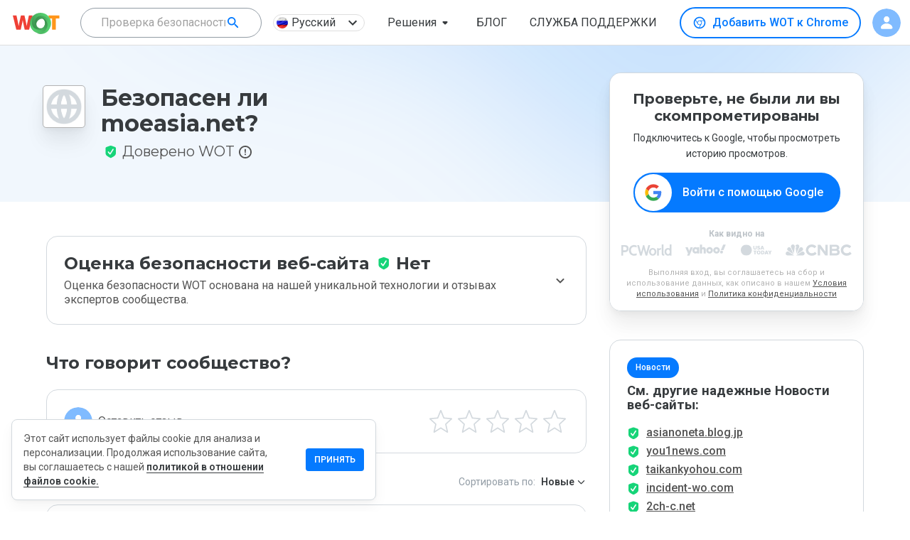

--- FILE ---
content_type: text/html; charset=utf-8
request_url: https://www.google.com/recaptcha/api2/anchor?ar=1&k=6Lcc1-krAAAAABhjg7Pe_RBytcJ83XMZ-RlIgf-i&co=aHR0cHM6Ly93d3cubXl3b3QuY29tOjQ0Mw..&hl=en&type=image&v=PoyoqOPhxBO7pBk68S4YbpHZ&theme=light&size=normal&badge=bottomright&anchor-ms=20000&execute-ms=30000&cb=jhb8md30ejd
body_size: 49098
content:
<!DOCTYPE HTML><html dir="ltr" lang="en"><head><meta http-equiv="Content-Type" content="text/html; charset=UTF-8">
<meta http-equiv="X-UA-Compatible" content="IE=edge">
<title>reCAPTCHA</title>
<style type="text/css">
/* cyrillic-ext */
@font-face {
  font-family: 'Roboto';
  font-style: normal;
  font-weight: 400;
  font-stretch: 100%;
  src: url(//fonts.gstatic.com/s/roboto/v48/KFO7CnqEu92Fr1ME7kSn66aGLdTylUAMa3GUBHMdazTgWw.woff2) format('woff2');
  unicode-range: U+0460-052F, U+1C80-1C8A, U+20B4, U+2DE0-2DFF, U+A640-A69F, U+FE2E-FE2F;
}
/* cyrillic */
@font-face {
  font-family: 'Roboto';
  font-style: normal;
  font-weight: 400;
  font-stretch: 100%;
  src: url(//fonts.gstatic.com/s/roboto/v48/KFO7CnqEu92Fr1ME7kSn66aGLdTylUAMa3iUBHMdazTgWw.woff2) format('woff2');
  unicode-range: U+0301, U+0400-045F, U+0490-0491, U+04B0-04B1, U+2116;
}
/* greek-ext */
@font-face {
  font-family: 'Roboto';
  font-style: normal;
  font-weight: 400;
  font-stretch: 100%;
  src: url(//fonts.gstatic.com/s/roboto/v48/KFO7CnqEu92Fr1ME7kSn66aGLdTylUAMa3CUBHMdazTgWw.woff2) format('woff2');
  unicode-range: U+1F00-1FFF;
}
/* greek */
@font-face {
  font-family: 'Roboto';
  font-style: normal;
  font-weight: 400;
  font-stretch: 100%;
  src: url(//fonts.gstatic.com/s/roboto/v48/KFO7CnqEu92Fr1ME7kSn66aGLdTylUAMa3-UBHMdazTgWw.woff2) format('woff2');
  unicode-range: U+0370-0377, U+037A-037F, U+0384-038A, U+038C, U+038E-03A1, U+03A3-03FF;
}
/* math */
@font-face {
  font-family: 'Roboto';
  font-style: normal;
  font-weight: 400;
  font-stretch: 100%;
  src: url(//fonts.gstatic.com/s/roboto/v48/KFO7CnqEu92Fr1ME7kSn66aGLdTylUAMawCUBHMdazTgWw.woff2) format('woff2');
  unicode-range: U+0302-0303, U+0305, U+0307-0308, U+0310, U+0312, U+0315, U+031A, U+0326-0327, U+032C, U+032F-0330, U+0332-0333, U+0338, U+033A, U+0346, U+034D, U+0391-03A1, U+03A3-03A9, U+03B1-03C9, U+03D1, U+03D5-03D6, U+03F0-03F1, U+03F4-03F5, U+2016-2017, U+2034-2038, U+203C, U+2040, U+2043, U+2047, U+2050, U+2057, U+205F, U+2070-2071, U+2074-208E, U+2090-209C, U+20D0-20DC, U+20E1, U+20E5-20EF, U+2100-2112, U+2114-2115, U+2117-2121, U+2123-214F, U+2190, U+2192, U+2194-21AE, U+21B0-21E5, U+21F1-21F2, U+21F4-2211, U+2213-2214, U+2216-22FF, U+2308-230B, U+2310, U+2319, U+231C-2321, U+2336-237A, U+237C, U+2395, U+239B-23B7, U+23D0, U+23DC-23E1, U+2474-2475, U+25AF, U+25B3, U+25B7, U+25BD, U+25C1, U+25CA, U+25CC, U+25FB, U+266D-266F, U+27C0-27FF, U+2900-2AFF, U+2B0E-2B11, U+2B30-2B4C, U+2BFE, U+3030, U+FF5B, U+FF5D, U+1D400-1D7FF, U+1EE00-1EEFF;
}
/* symbols */
@font-face {
  font-family: 'Roboto';
  font-style: normal;
  font-weight: 400;
  font-stretch: 100%;
  src: url(//fonts.gstatic.com/s/roboto/v48/KFO7CnqEu92Fr1ME7kSn66aGLdTylUAMaxKUBHMdazTgWw.woff2) format('woff2');
  unicode-range: U+0001-000C, U+000E-001F, U+007F-009F, U+20DD-20E0, U+20E2-20E4, U+2150-218F, U+2190, U+2192, U+2194-2199, U+21AF, U+21E6-21F0, U+21F3, U+2218-2219, U+2299, U+22C4-22C6, U+2300-243F, U+2440-244A, U+2460-24FF, U+25A0-27BF, U+2800-28FF, U+2921-2922, U+2981, U+29BF, U+29EB, U+2B00-2BFF, U+4DC0-4DFF, U+FFF9-FFFB, U+10140-1018E, U+10190-1019C, U+101A0, U+101D0-101FD, U+102E0-102FB, U+10E60-10E7E, U+1D2C0-1D2D3, U+1D2E0-1D37F, U+1F000-1F0FF, U+1F100-1F1AD, U+1F1E6-1F1FF, U+1F30D-1F30F, U+1F315, U+1F31C, U+1F31E, U+1F320-1F32C, U+1F336, U+1F378, U+1F37D, U+1F382, U+1F393-1F39F, U+1F3A7-1F3A8, U+1F3AC-1F3AF, U+1F3C2, U+1F3C4-1F3C6, U+1F3CA-1F3CE, U+1F3D4-1F3E0, U+1F3ED, U+1F3F1-1F3F3, U+1F3F5-1F3F7, U+1F408, U+1F415, U+1F41F, U+1F426, U+1F43F, U+1F441-1F442, U+1F444, U+1F446-1F449, U+1F44C-1F44E, U+1F453, U+1F46A, U+1F47D, U+1F4A3, U+1F4B0, U+1F4B3, U+1F4B9, U+1F4BB, U+1F4BF, U+1F4C8-1F4CB, U+1F4D6, U+1F4DA, U+1F4DF, U+1F4E3-1F4E6, U+1F4EA-1F4ED, U+1F4F7, U+1F4F9-1F4FB, U+1F4FD-1F4FE, U+1F503, U+1F507-1F50B, U+1F50D, U+1F512-1F513, U+1F53E-1F54A, U+1F54F-1F5FA, U+1F610, U+1F650-1F67F, U+1F687, U+1F68D, U+1F691, U+1F694, U+1F698, U+1F6AD, U+1F6B2, U+1F6B9-1F6BA, U+1F6BC, U+1F6C6-1F6CF, U+1F6D3-1F6D7, U+1F6E0-1F6EA, U+1F6F0-1F6F3, U+1F6F7-1F6FC, U+1F700-1F7FF, U+1F800-1F80B, U+1F810-1F847, U+1F850-1F859, U+1F860-1F887, U+1F890-1F8AD, U+1F8B0-1F8BB, U+1F8C0-1F8C1, U+1F900-1F90B, U+1F93B, U+1F946, U+1F984, U+1F996, U+1F9E9, U+1FA00-1FA6F, U+1FA70-1FA7C, U+1FA80-1FA89, U+1FA8F-1FAC6, U+1FACE-1FADC, U+1FADF-1FAE9, U+1FAF0-1FAF8, U+1FB00-1FBFF;
}
/* vietnamese */
@font-face {
  font-family: 'Roboto';
  font-style: normal;
  font-weight: 400;
  font-stretch: 100%;
  src: url(//fonts.gstatic.com/s/roboto/v48/KFO7CnqEu92Fr1ME7kSn66aGLdTylUAMa3OUBHMdazTgWw.woff2) format('woff2');
  unicode-range: U+0102-0103, U+0110-0111, U+0128-0129, U+0168-0169, U+01A0-01A1, U+01AF-01B0, U+0300-0301, U+0303-0304, U+0308-0309, U+0323, U+0329, U+1EA0-1EF9, U+20AB;
}
/* latin-ext */
@font-face {
  font-family: 'Roboto';
  font-style: normal;
  font-weight: 400;
  font-stretch: 100%;
  src: url(//fonts.gstatic.com/s/roboto/v48/KFO7CnqEu92Fr1ME7kSn66aGLdTylUAMa3KUBHMdazTgWw.woff2) format('woff2');
  unicode-range: U+0100-02BA, U+02BD-02C5, U+02C7-02CC, U+02CE-02D7, U+02DD-02FF, U+0304, U+0308, U+0329, U+1D00-1DBF, U+1E00-1E9F, U+1EF2-1EFF, U+2020, U+20A0-20AB, U+20AD-20C0, U+2113, U+2C60-2C7F, U+A720-A7FF;
}
/* latin */
@font-face {
  font-family: 'Roboto';
  font-style: normal;
  font-weight: 400;
  font-stretch: 100%;
  src: url(//fonts.gstatic.com/s/roboto/v48/KFO7CnqEu92Fr1ME7kSn66aGLdTylUAMa3yUBHMdazQ.woff2) format('woff2');
  unicode-range: U+0000-00FF, U+0131, U+0152-0153, U+02BB-02BC, U+02C6, U+02DA, U+02DC, U+0304, U+0308, U+0329, U+2000-206F, U+20AC, U+2122, U+2191, U+2193, U+2212, U+2215, U+FEFF, U+FFFD;
}
/* cyrillic-ext */
@font-face {
  font-family: 'Roboto';
  font-style: normal;
  font-weight: 500;
  font-stretch: 100%;
  src: url(//fonts.gstatic.com/s/roboto/v48/KFO7CnqEu92Fr1ME7kSn66aGLdTylUAMa3GUBHMdazTgWw.woff2) format('woff2');
  unicode-range: U+0460-052F, U+1C80-1C8A, U+20B4, U+2DE0-2DFF, U+A640-A69F, U+FE2E-FE2F;
}
/* cyrillic */
@font-face {
  font-family: 'Roboto';
  font-style: normal;
  font-weight: 500;
  font-stretch: 100%;
  src: url(//fonts.gstatic.com/s/roboto/v48/KFO7CnqEu92Fr1ME7kSn66aGLdTylUAMa3iUBHMdazTgWw.woff2) format('woff2');
  unicode-range: U+0301, U+0400-045F, U+0490-0491, U+04B0-04B1, U+2116;
}
/* greek-ext */
@font-face {
  font-family: 'Roboto';
  font-style: normal;
  font-weight: 500;
  font-stretch: 100%;
  src: url(//fonts.gstatic.com/s/roboto/v48/KFO7CnqEu92Fr1ME7kSn66aGLdTylUAMa3CUBHMdazTgWw.woff2) format('woff2');
  unicode-range: U+1F00-1FFF;
}
/* greek */
@font-face {
  font-family: 'Roboto';
  font-style: normal;
  font-weight: 500;
  font-stretch: 100%;
  src: url(//fonts.gstatic.com/s/roboto/v48/KFO7CnqEu92Fr1ME7kSn66aGLdTylUAMa3-UBHMdazTgWw.woff2) format('woff2');
  unicode-range: U+0370-0377, U+037A-037F, U+0384-038A, U+038C, U+038E-03A1, U+03A3-03FF;
}
/* math */
@font-face {
  font-family: 'Roboto';
  font-style: normal;
  font-weight: 500;
  font-stretch: 100%;
  src: url(//fonts.gstatic.com/s/roboto/v48/KFO7CnqEu92Fr1ME7kSn66aGLdTylUAMawCUBHMdazTgWw.woff2) format('woff2');
  unicode-range: U+0302-0303, U+0305, U+0307-0308, U+0310, U+0312, U+0315, U+031A, U+0326-0327, U+032C, U+032F-0330, U+0332-0333, U+0338, U+033A, U+0346, U+034D, U+0391-03A1, U+03A3-03A9, U+03B1-03C9, U+03D1, U+03D5-03D6, U+03F0-03F1, U+03F4-03F5, U+2016-2017, U+2034-2038, U+203C, U+2040, U+2043, U+2047, U+2050, U+2057, U+205F, U+2070-2071, U+2074-208E, U+2090-209C, U+20D0-20DC, U+20E1, U+20E5-20EF, U+2100-2112, U+2114-2115, U+2117-2121, U+2123-214F, U+2190, U+2192, U+2194-21AE, U+21B0-21E5, U+21F1-21F2, U+21F4-2211, U+2213-2214, U+2216-22FF, U+2308-230B, U+2310, U+2319, U+231C-2321, U+2336-237A, U+237C, U+2395, U+239B-23B7, U+23D0, U+23DC-23E1, U+2474-2475, U+25AF, U+25B3, U+25B7, U+25BD, U+25C1, U+25CA, U+25CC, U+25FB, U+266D-266F, U+27C0-27FF, U+2900-2AFF, U+2B0E-2B11, U+2B30-2B4C, U+2BFE, U+3030, U+FF5B, U+FF5D, U+1D400-1D7FF, U+1EE00-1EEFF;
}
/* symbols */
@font-face {
  font-family: 'Roboto';
  font-style: normal;
  font-weight: 500;
  font-stretch: 100%;
  src: url(//fonts.gstatic.com/s/roboto/v48/KFO7CnqEu92Fr1ME7kSn66aGLdTylUAMaxKUBHMdazTgWw.woff2) format('woff2');
  unicode-range: U+0001-000C, U+000E-001F, U+007F-009F, U+20DD-20E0, U+20E2-20E4, U+2150-218F, U+2190, U+2192, U+2194-2199, U+21AF, U+21E6-21F0, U+21F3, U+2218-2219, U+2299, U+22C4-22C6, U+2300-243F, U+2440-244A, U+2460-24FF, U+25A0-27BF, U+2800-28FF, U+2921-2922, U+2981, U+29BF, U+29EB, U+2B00-2BFF, U+4DC0-4DFF, U+FFF9-FFFB, U+10140-1018E, U+10190-1019C, U+101A0, U+101D0-101FD, U+102E0-102FB, U+10E60-10E7E, U+1D2C0-1D2D3, U+1D2E0-1D37F, U+1F000-1F0FF, U+1F100-1F1AD, U+1F1E6-1F1FF, U+1F30D-1F30F, U+1F315, U+1F31C, U+1F31E, U+1F320-1F32C, U+1F336, U+1F378, U+1F37D, U+1F382, U+1F393-1F39F, U+1F3A7-1F3A8, U+1F3AC-1F3AF, U+1F3C2, U+1F3C4-1F3C6, U+1F3CA-1F3CE, U+1F3D4-1F3E0, U+1F3ED, U+1F3F1-1F3F3, U+1F3F5-1F3F7, U+1F408, U+1F415, U+1F41F, U+1F426, U+1F43F, U+1F441-1F442, U+1F444, U+1F446-1F449, U+1F44C-1F44E, U+1F453, U+1F46A, U+1F47D, U+1F4A3, U+1F4B0, U+1F4B3, U+1F4B9, U+1F4BB, U+1F4BF, U+1F4C8-1F4CB, U+1F4D6, U+1F4DA, U+1F4DF, U+1F4E3-1F4E6, U+1F4EA-1F4ED, U+1F4F7, U+1F4F9-1F4FB, U+1F4FD-1F4FE, U+1F503, U+1F507-1F50B, U+1F50D, U+1F512-1F513, U+1F53E-1F54A, U+1F54F-1F5FA, U+1F610, U+1F650-1F67F, U+1F687, U+1F68D, U+1F691, U+1F694, U+1F698, U+1F6AD, U+1F6B2, U+1F6B9-1F6BA, U+1F6BC, U+1F6C6-1F6CF, U+1F6D3-1F6D7, U+1F6E0-1F6EA, U+1F6F0-1F6F3, U+1F6F7-1F6FC, U+1F700-1F7FF, U+1F800-1F80B, U+1F810-1F847, U+1F850-1F859, U+1F860-1F887, U+1F890-1F8AD, U+1F8B0-1F8BB, U+1F8C0-1F8C1, U+1F900-1F90B, U+1F93B, U+1F946, U+1F984, U+1F996, U+1F9E9, U+1FA00-1FA6F, U+1FA70-1FA7C, U+1FA80-1FA89, U+1FA8F-1FAC6, U+1FACE-1FADC, U+1FADF-1FAE9, U+1FAF0-1FAF8, U+1FB00-1FBFF;
}
/* vietnamese */
@font-face {
  font-family: 'Roboto';
  font-style: normal;
  font-weight: 500;
  font-stretch: 100%;
  src: url(//fonts.gstatic.com/s/roboto/v48/KFO7CnqEu92Fr1ME7kSn66aGLdTylUAMa3OUBHMdazTgWw.woff2) format('woff2');
  unicode-range: U+0102-0103, U+0110-0111, U+0128-0129, U+0168-0169, U+01A0-01A1, U+01AF-01B0, U+0300-0301, U+0303-0304, U+0308-0309, U+0323, U+0329, U+1EA0-1EF9, U+20AB;
}
/* latin-ext */
@font-face {
  font-family: 'Roboto';
  font-style: normal;
  font-weight: 500;
  font-stretch: 100%;
  src: url(//fonts.gstatic.com/s/roboto/v48/KFO7CnqEu92Fr1ME7kSn66aGLdTylUAMa3KUBHMdazTgWw.woff2) format('woff2');
  unicode-range: U+0100-02BA, U+02BD-02C5, U+02C7-02CC, U+02CE-02D7, U+02DD-02FF, U+0304, U+0308, U+0329, U+1D00-1DBF, U+1E00-1E9F, U+1EF2-1EFF, U+2020, U+20A0-20AB, U+20AD-20C0, U+2113, U+2C60-2C7F, U+A720-A7FF;
}
/* latin */
@font-face {
  font-family: 'Roboto';
  font-style: normal;
  font-weight: 500;
  font-stretch: 100%;
  src: url(//fonts.gstatic.com/s/roboto/v48/KFO7CnqEu92Fr1ME7kSn66aGLdTylUAMa3yUBHMdazQ.woff2) format('woff2');
  unicode-range: U+0000-00FF, U+0131, U+0152-0153, U+02BB-02BC, U+02C6, U+02DA, U+02DC, U+0304, U+0308, U+0329, U+2000-206F, U+20AC, U+2122, U+2191, U+2193, U+2212, U+2215, U+FEFF, U+FFFD;
}
/* cyrillic-ext */
@font-face {
  font-family: 'Roboto';
  font-style: normal;
  font-weight: 900;
  font-stretch: 100%;
  src: url(//fonts.gstatic.com/s/roboto/v48/KFO7CnqEu92Fr1ME7kSn66aGLdTylUAMa3GUBHMdazTgWw.woff2) format('woff2');
  unicode-range: U+0460-052F, U+1C80-1C8A, U+20B4, U+2DE0-2DFF, U+A640-A69F, U+FE2E-FE2F;
}
/* cyrillic */
@font-face {
  font-family: 'Roboto';
  font-style: normal;
  font-weight: 900;
  font-stretch: 100%;
  src: url(//fonts.gstatic.com/s/roboto/v48/KFO7CnqEu92Fr1ME7kSn66aGLdTylUAMa3iUBHMdazTgWw.woff2) format('woff2');
  unicode-range: U+0301, U+0400-045F, U+0490-0491, U+04B0-04B1, U+2116;
}
/* greek-ext */
@font-face {
  font-family: 'Roboto';
  font-style: normal;
  font-weight: 900;
  font-stretch: 100%;
  src: url(//fonts.gstatic.com/s/roboto/v48/KFO7CnqEu92Fr1ME7kSn66aGLdTylUAMa3CUBHMdazTgWw.woff2) format('woff2');
  unicode-range: U+1F00-1FFF;
}
/* greek */
@font-face {
  font-family: 'Roboto';
  font-style: normal;
  font-weight: 900;
  font-stretch: 100%;
  src: url(//fonts.gstatic.com/s/roboto/v48/KFO7CnqEu92Fr1ME7kSn66aGLdTylUAMa3-UBHMdazTgWw.woff2) format('woff2');
  unicode-range: U+0370-0377, U+037A-037F, U+0384-038A, U+038C, U+038E-03A1, U+03A3-03FF;
}
/* math */
@font-face {
  font-family: 'Roboto';
  font-style: normal;
  font-weight: 900;
  font-stretch: 100%;
  src: url(//fonts.gstatic.com/s/roboto/v48/KFO7CnqEu92Fr1ME7kSn66aGLdTylUAMawCUBHMdazTgWw.woff2) format('woff2');
  unicode-range: U+0302-0303, U+0305, U+0307-0308, U+0310, U+0312, U+0315, U+031A, U+0326-0327, U+032C, U+032F-0330, U+0332-0333, U+0338, U+033A, U+0346, U+034D, U+0391-03A1, U+03A3-03A9, U+03B1-03C9, U+03D1, U+03D5-03D6, U+03F0-03F1, U+03F4-03F5, U+2016-2017, U+2034-2038, U+203C, U+2040, U+2043, U+2047, U+2050, U+2057, U+205F, U+2070-2071, U+2074-208E, U+2090-209C, U+20D0-20DC, U+20E1, U+20E5-20EF, U+2100-2112, U+2114-2115, U+2117-2121, U+2123-214F, U+2190, U+2192, U+2194-21AE, U+21B0-21E5, U+21F1-21F2, U+21F4-2211, U+2213-2214, U+2216-22FF, U+2308-230B, U+2310, U+2319, U+231C-2321, U+2336-237A, U+237C, U+2395, U+239B-23B7, U+23D0, U+23DC-23E1, U+2474-2475, U+25AF, U+25B3, U+25B7, U+25BD, U+25C1, U+25CA, U+25CC, U+25FB, U+266D-266F, U+27C0-27FF, U+2900-2AFF, U+2B0E-2B11, U+2B30-2B4C, U+2BFE, U+3030, U+FF5B, U+FF5D, U+1D400-1D7FF, U+1EE00-1EEFF;
}
/* symbols */
@font-face {
  font-family: 'Roboto';
  font-style: normal;
  font-weight: 900;
  font-stretch: 100%;
  src: url(//fonts.gstatic.com/s/roboto/v48/KFO7CnqEu92Fr1ME7kSn66aGLdTylUAMaxKUBHMdazTgWw.woff2) format('woff2');
  unicode-range: U+0001-000C, U+000E-001F, U+007F-009F, U+20DD-20E0, U+20E2-20E4, U+2150-218F, U+2190, U+2192, U+2194-2199, U+21AF, U+21E6-21F0, U+21F3, U+2218-2219, U+2299, U+22C4-22C6, U+2300-243F, U+2440-244A, U+2460-24FF, U+25A0-27BF, U+2800-28FF, U+2921-2922, U+2981, U+29BF, U+29EB, U+2B00-2BFF, U+4DC0-4DFF, U+FFF9-FFFB, U+10140-1018E, U+10190-1019C, U+101A0, U+101D0-101FD, U+102E0-102FB, U+10E60-10E7E, U+1D2C0-1D2D3, U+1D2E0-1D37F, U+1F000-1F0FF, U+1F100-1F1AD, U+1F1E6-1F1FF, U+1F30D-1F30F, U+1F315, U+1F31C, U+1F31E, U+1F320-1F32C, U+1F336, U+1F378, U+1F37D, U+1F382, U+1F393-1F39F, U+1F3A7-1F3A8, U+1F3AC-1F3AF, U+1F3C2, U+1F3C4-1F3C6, U+1F3CA-1F3CE, U+1F3D4-1F3E0, U+1F3ED, U+1F3F1-1F3F3, U+1F3F5-1F3F7, U+1F408, U+1F415, U+1F41F, U+1F426, U+1F43F, U+1F441-1F442, U+1F444, U+1F446-1F449, U+1F44C-1F44E, U+1F453, U+1F46A, U+1F47D, U+1F4A3, U+1F4B0, U+1F4B3, U+1F4B9, U+1F4BB, U+1F4BF, U+1F4C8-1F4CB, U+1F4D6, U+1F4DA, U+1F4DF, U+1F4E3-1F4E6, U+1F4EA-1F4ED, U+1F4F7, U+1F4F9-1F4FB, U+1F4FD-1F4FE, U+1F503, U+1F507-1F50B, U+1F50D, U+1F512-1F513, U+1F53E-1F54A, U+1F54F-1F5FA, U+1F610, U+1F650-1F67F, U+1F687, U+1F68D, U+1F691, U+1F694, U+1F698, U+1F6AD, U+1F6B2, U+1F6B9-1F6BA, U+1F6BC, U+1F6C6-1F6CF, U+1F6D3-1F6D7, U+1F6E0-1F6EA, U+1F6F0-1F6F3, U+1F6F7-1F6FC, U+1F700-1F7FF, U+1F800-1F80B, U+1F810-1F847, U+1F850-1F859, U+1F860-1F887, U+1F890-1F8AD, U+1F8B0-1F8BB, U+1F8C0-1F8C1, U+1F900-1F90B, U+1F93B, U+1F946, U+1F984, U+1F996, U+1F9E9, U+1FA00-1FA6F, U+1FA70-1FA7C, U+1FA80-1FA89, U+1FA8F-1FAC6, U+1FACE-1FADC, U+1FADF-1FAE9, U+1FAF0-1FAF8, U+1FB00-1FBFF;
}
/* vietnamese */
@font-face {
  font-family: 'Roboto';
  font-style: normal;
  font-weight: 900;
  font-stretch: 100%;
  src: url(//fonts.gstatic.com/s/roboto/v48/KFO7CnqEu92Fr1ME7kSn66aGLdTylUAMa3OUBHMdazTgWw.woff2) format('woff2');
  unicode-range: U+0102-0103, U+0110-0111, U+0128-0129, U+0168-0169, U+01A0-01A1, U+01AF-01B0, U+0300-0301, U+0303-0304, U+0308-0309, U+0323, U+0329, U+1EA0-1EF9, U+20AB;
}
/* latin-ext */
@font-face {
  font-family: 'Roboto';
  font-style: normal;
  font-weight: 900;
  font-stretch: 100%;
  src: url(//fonts.gstatic.com/s/roboto/v48/KFO7CnqEu92Fr1ME7kSn66aGLdTylUAMa3KUBHMdazTgWw.woff2) format('woff2');
  unicode-range: U+0100-02BA, U+02BD-02C5, U+02C7-02CC, U+02CE-02D7, U+02DD-02FF, U+0304, U+0308, U+0329, U+1D00-1DBF, U+1E00-1E9F, U+1EF2-1EFF, U+2020, U+20A0-20AB, U+20AD-20C0, U+2113, U+2C60-2C7F, U+A720-A7FF;
}
/* latin */
@font-face {
  font-family: 'Roboto';
  font-style: normal;
  font-weight: 900;
  font-stretch: 100%;
  src: url(//fonts.gstatic.com/s/roboto/v48/KFO7CnqEu92Fr1ME7kSn66aGLdTylUAMa3yUBHMdazQ.woff2) format('woff2');
  unicode-range: U+0000-00FF, U+0131, U+0152-0153, U+02BB-02BC, U+02C6, U+02DA, U+02DC, U+0304, U+0308, U+0329, U+2000-206F, U+20AC, U+2122, U+2191, U+2193, U+2212, U+2215, U+FEFF, U+FFFD;
}

</style>
<link rel="stylesheet" type="text/css" href="https://www.gstatic.com/recaptcha/releases/PoyoqOPhxBO7pBk68S4YbpHZ/styles__ltr.css">
<script nonce="SitgNOSB7Z_0754F3oISPA" type="text/javascript">window['__recaptcha_api'] = 'https://www.google.com/recaptcha/api2/';</script>
<script type="text/javascript" src="https://www.gstatic.com/recaptcha/releases/PoyoqOPhxBO7pBk68S4YbpHZ/recaptcha__en.js" nonce="SitgNOSB7Z_0754F3oISPA">
      
    </script></head>
<body><div id="rc-anchor-alert" class="rc-anchor-alert"></div>
<input type="hidden" id="recaptcha-token" value="[base64]">
<script type="text/javascript" nonce="SitgNOSB7Z_0754F3oISPA">
      recaptcha.anchor.Main.init("[\x22ainput\x22,[\x22bgdata\x22,\x22\x22,\[base64]/[base64]/[base64]/bmV3IHJbeF0oY1swXSk6RT09Mj9uZXcgclt4XShjWzBdLGNbMV0pOkU9PTM/bmV3IHJbeF0oY1swXSxjWzFdLGNbMl0pOkU9PTQ/[base64]/[base64]/[base64]/[base64]/[base64]/[base64]/[base64]/[base64]\x22,\[base64]\\u003d\\u003d\x22,\x22HTfCssO9w5lawrnCjTYZeRTDiUXDkMKmw5HCn8KlGMKMw6pwFMO6w5bCkcO8SD/Dll3CilZKwpvDuAzCpMKvNA1fKWTCtcOCSMK3bBjCkhfCjMOxwpMDwo/CswPDn1Jtw6HDg2fCoDjDvMOnTsKfwrPDpkcYKn/DmmcSOcOTbsOqf0cmIV3DokM4bkbCgwcgw6R+wrbCg8OqZ8OOwp7Cm8OTwrbCvGZ+CMKCWGfCkAAjw5bCvcKSbnM8TMKZwrYYw742BBfDkMKtX8KEY17Cr2HDlMKFw5d1J2kpXVNyw5d4wqZowpHDvsKFw53CmhTCix9dQMK6w5gqJCLCosOmwrF2NCV/wpQQfMKFcBbCuw8Yw4HDuAbCr3c1dn8TFg3DgBcjwq/[base64]/CnFvCp3Z2HDFTKGB6a8KzERZvw5HDuMKaDT8VN8OMMi51woHDssOMwopRw5TDrl/DnDzClcKGNn3DhFsnDGZeHUg/w70gw4zCoEbCt8O1wr/CnnsRwq7CqnsXw77Cqis/LifCnH7DscKcw6syw47ClcOdw6fDrsKtw5dnTwwHPsKBN0Asw53Cu8OYK8OHAsO4BMK7w5fCnzQvBMOgbcO4wqBMw5rDkxLDuRLDtMKqw6/CmmNSO8KTH0tKPQzChcOxwqcGw5/[base64]/DkcOhaB7DrGbDhnXDghbCv8KZbMKHOsOVwqZCN8Kyw4wvUcOtwoM/R8OCw6BLJldVfEDChsKhLSDCoQ/DkkLDpC7DhUxKB8KvfDFIw6fDhsO/w7lWwoFkJsOicxjDkRvCvsK0w518Q3jDvMOnwos8NcOCwrjCrMKOWMO9wr3CqRYbwr/Do3xQIcOZwrzCn8O6EcKyDcOKw5IwW8Ktw7ZlVMOaw6zDlTHCl8KrEFjCpcOoD8OnKcOxw6jDkMOxcCzCuMOtwrTCuMOfKMOgwpLCp8KYwpNowqQLOyNLw65ucHcIVxrDhlrDrMOSAcKmJcOrw4pFMsORIsKmw7IWwo/CucKQw4zDgiHDg8OdUMKPTBFMZQzCoMORQMO8w5XDocKGwr5ow5zDkjgBLFTCsxMaYHQqZkYcw5VnT8ONwqFeODTCkD/DvsOrwqh+wo9GE8KPEGHDjjMSYMKWIExuw6LCn8O4X8KKdVByw45fFlrCiMOVOCrDoxYVwprCqsKjw649w4HDoMOGVcOlRA7Dpi/CsMOOw7LClzsjw5/[base64]/DtMO8wrpWHcOMw5bCnRhpwqPDiH7DrmbCjsKAw5cRw6sUTWArwrNLXsOMwoQSJSbCnT3CmTdgw7Ecw5RuHBfCpC3DssKbw4N+A8Oaw6zCicOBfXsbw6U4MwUGw6lPH8KHw75/w54+wpAvcsKoF8KpwqRxCGNsJF3DsTpAfVbDusK0UMK8I8OnVcKdG0I/w647Xg/DrHzCq8OjwpjDtcOuwpphB3/DscOWOVDDvChIF0l+AMKrJsKSRsKJw5zChyjDuMOyw7nDhGw2OwZ4w4TDn8KcDMO3TsKAw7YSwq7CtMKmVsKRwpQhwqTDohowDQxFw6nDk0sTKcO/[base64]/DqDdSw6zDg8KGSgzDlMK6wqgeCGDChzN9w40Cwq3Cs0U2YcOXbm56w5w6JsK9wpkYwrNIc8OOUcOdw4pBISLDiH3Cm8KnB8KHT8KNHMOfw7vCi8Kww5ocw5zDskwrw57DjRnClXdUw4kzN8KJRA/CncOuwpLDh8OiYsKlfMKLD2USw4p8wowlJsOjw6PDs0fDjCZpMMKzBsKTwpXCq8KiwqrDvcO9woHCksKga8OWFgAsD8KQGm3DlcOqw5gRQR4KFXnDrsKsw4LDkRlAw6xlw4YoYgbCocKzw5PCoMK/wrhZOMKqwoPDrlXCoMKBNz4xwprDjigtG8Oow4A/w5QQd8OYQSlLEkpGw5RJwoDCvSEhw4/[base64]/ChWXDscKWacKUPsOHwrIrc8Ogw6JFw4XDo8O+fzAVX8K4wopoQsKmK3rCuMOSw6tjf8OjwprCmyTCsBRiw6Ukwq9/LMKtWsKxEzXDtV5Kd8KDwovDs8Kyw7fDmMKmw6XDgzfCgn/CmcK0wpfDh8KPw63CsQTDgsK9N8K9cGbDtcKowrfDlMOpw5TCg8OEwplZbsK0wpV8VDAEwoEDwokdA8KIwrHDl3jCjMKgw4TCiMKJMlN7w5A/wpHCiMOwwroJU8OjLXTDpcORwoTChsO5wovCsRvDlSHCgMO+w5/Ct8OJwoUBw7ZzNsKAw4QJwpwIGMOSwpgSA8Kxw7tpe8OAwo5hw7tJw7nCsgrDqSrCtzbCh8O9L8ODw5B7wrPDqcOiKMO6BiInVcKvUz5SasOoFsK4T8OUEcO9woXDszTCicOVw4PCrAPDjh1wTBzCsy0aw5drwrY3wpzCqjTDqw/[base64]/[base64]/Cu8OrZ1t4QgJwOWQ6wrTDpQVnf8OTw4M/wqxJAcKlFcKROsOYw77DlcKoB8OowpvCm8KEwr8Sw5UXwrc0acKHRiIpwprCkcOIwrDCscOlwofDmV3DvWjDksOhwr5EwojCu8OCTMK+wqBgDsO/w5TCnEA+OsK5w7xxw5gBwpvDpcO7wq96DcKcbMKiwo/Duw7CuEPDm3JSbwUERFfChsONQ8OHGVtQaEHDiy0jKyIbw6g/Vn/[base64]/Ds8OaKhHCt8OMBCPCs1RAwrPCsybCmVpYw7lWX8KrMFpcwprChsK8w5HDtsKaw7DDkmFVEcK/w5HCtMK4EEtgw6vCtmBKw7TDg0tAw7zDucObDELDmG7ChMOJBEdtw6vCqcOGw5AWwr3CgcO/wo92w5PCsMKXMFJGXFxQNcKWw4PDqHgqw6E2H1rDgMOaSMOYPMOdcQk0wpnDujtwwpPCixXDg8OWw7crTMOPwqw9S8KZcsKpw60iw6zDocKvUjfCiMKhw73DhsOHwofCk8KcQx8Gw78ueFHDq8OywpfDvcOyw5TCqsOSwpLDnw/DnFsawr7Cq8O/[base64]/[base64]/UiXCtcKzw4DCu8OABHfDtsOBwrHDg8KMPyDDph0awoV6EMKOwr/Dlw5/w4UaA8O7ans/Z0FWwozDkBkiUMO5M8KRe10Ye0xzGMO+w73CusKhecKiNwxIXGfCmB1LeRHCg8OAwrzDvF/DnkfDmMOswofCqiDDvDzCrsKXFMK2HsKhwrbCqMOoEcKsZcOUwoTConDCsmnCuHEOw6bCq8O9ITJTw7DDkDJzwr0Qw4pswqEvEHErwpkzw4NycS9IbVLCmGrDgMOsfThvwq4oQhTCpU8kB8KWFcOSwqnCvzzClsOvwrfCp8ODIcOuVCDDhXdEw7LDhG/DlMOaw5onwqbDtcKnND3DsRI/wr3DoTs7bRPDsMOvwpwtw5zCnjgbLMKVw4o4wqrCksKAw4bDsmMmw6zCq8KYwogxwqAYIMOhw7fCjcO/M8KOD8K6woTDvsKhw6NxwofClcODw5Avc8KUesKiLcO5w7vDnFjCscOKdwfCllHDrw0gwoPCk8KsNMO3wpRgw5wSJ1USwoBGEsKiw49OC095w4Ilwr3DphvCmcKzCT8Ew7/CpmlweMO1w7zDssO4wrbDp3jDssK6Hy9jwo3Cjnc5OMKpwqFcwpXDoMO5w787wpR0wpnCkBd+YGXDisOkLjAXw6jCjsK0fCk6wobDr3HCpDxdKirCnC80ZizDvmDCuDwNLH3Ct8K/w5DCoT/Du0keGMKlw7gQPcKHwqxzw7vDg8OHPiEAwrjCj1/DnDHDjnLDjANuScKOL8KUwpR5w6PDihcrwrPChMKVwoHCuDjCoAp9JRTChcO+w5kHIltvDMKJw67DuzrDk25tehzDgsKqw7fCosOqacOqw4fCkTMtw7xKWmQvBVTDj8Oyb8Kowr9Dw6bCqgfDgHLDi0JUY8Kofm4ERllgc8K/[base64]/C13DjmjDmiLCtsOpYDHCiV7Cr8Odwp7DhkbCpsK1wrcWB3sYwq5Tw4UEw5PCucKXDsOkIMKTcE7CksKoYMKFbz12w5bDpcKlworCvcKpwpHDlMK1wptlwoDCssOua8OiKcKvwohNwrFrwoEoEnDCpsOKZ8Kzw6Iaw79mwp8/czJNw55Cw6YgCMOKNGpOwq7DhsKvw7zDpsKgYgPDvxjDkwHDhkDCl8KPYcO8NA/DiMKYIMKgw7YsLCrCmADDhxjCrAQWwpHCtBExwpHCtsKcwo1ewr1pLmPCs8KNwoM6RCwzcMKgwpXDicKOPcODLcKywoRgE8O+w5fDkMKGOhozw6rChCFBWQ9nw7/[base64]/DqsOBCBYkDmYIw77DsWhpXGtCAmPDp1bCpwsOZlkAwoLDh1TCvxxMYmhObAMkRcKjwogTRS/[base64]/Ck8Olw6gfR8K4w7HDjcKaMMOzwrbDr8KFwo7CuzzCmEZqfxfDtMO7JBhpwrLDj8OKwrlPw4TCicOVwrLCqxVVWmc4wp0WwqDCsAwgw6cew4cxw7bDjMOWeMKtWsOcwr/Cs8K1wqvCpUdCw7jCuMOdQhsnNsKFeSHDtSvCjRvCiMKVDMK+w5nDmsO0b37CjMKcw5w6D8Kbw5fDknDCuMKIGGzDs0fCtwPDqEXCjMOCw558w4PCjhLCm3U1wrRQw5hzJ8KlesOFw71qw7huwqnCrFLDtnYjw6XDvD/CsVLDk2knwp7DssOlw6dXSRvDjhDCv8OGw78zw47DpsK2wo7ChBnCpsOKwqTDqsOew7MPVg3CmnHDuioVF2TDgHE9w6sQw6DCqFrCjWTCncK+w5PCoQ8MwrrCjMKswokdScOpwq9kbFbDuGN/QMKrw5wgw5PCjcOTwqzDhcOCBiDDm8OhwobCpgnDvsK6OMKcw47Cj8KAwp/CsgMbPcKOX3xpw5BzwrF0wr8tw7pcw7PChEAPVMOEwodaw6N3cEcOwo/[base64]/[base64]/DnsOyw4IbwpjDl8OSwpVPwrNWw7hlw49mdMKEGsOBZ0nDmcK5bn1KYMO+w44gwqnDlTnCqjVew5rCi8OcwpBcBcKACXXDrMOeM8KYeXPCrXzDlsOEUixDCSDDp8O1bmPCvMO6wo/DsgzChRvDrsKHwow3dzcAWcOWU01Yw50Vw7NtWsOPwq99CX7DncObwozDrMK2J8KGwox1UUnCv3TCnMKlU8Ohw73Dh8KQwqbCucO9wpbCmUdDwq8oVknCoh1fWm7CigrCsMKqw6bDimovwpxzw4ckwroDT8KtZ8O9Bz/DosKmw7AkJwVbQsOhIiFlb8KywpsFR8OqPcOzW8KTWCPCmUtcMcKfw6lkwo/DusKMwrLDvcKvdjwmwoJbJsOjwpHDqMKTM8KqGcKQw6F1w4IWwpjDvm3DvMK+LV1FRVfDrTjCsDURNGVhSCTDvxTDuUHCjMOncyA+WsK7woLDnlfDqz/Do8KxwrDCoMOmwoFIw5cqDnrDoEXCrgbDukzDswLCn8ODEsOnVsKtw7DDgUsVcFXCicOTw6Nww6p9UR/CqzoREhcJw69vGBFnwowlw67DrMOQwpVRXMKFw7hbDVwMfhDCqsOfFMKUfcK+b2FUw7NALcKCHWxfwpdLw4MPw4rCvMOpwp0WMwfDqMK0wpfDjlxCTEp2QcOWDE3DsMOfwplZbcOTcE4WE8OzVcOAwoBhBWI3dcOzQGrDqRfCp8Kdw6XCvcO9YMO/wroLw6HDpsK7HzvCl8KKXMO8RB5WCsOMV2HDsAMWw6bCvjfDvlLDqyjDgjrCrVEIwqnCvx/DlMKlZg0rOMKFwrhgw7Y4w7LDqxg8w71QL8K9BinCtsKTa8OSR2DCiwHDjiM5MwQlOcOEFMOkw5gVw4BARcOAwpnDiHRcE37DhsKQwodwGcOKA17DtMOMwpnCjcKEwrp0wpdha2lHAn/CqF/CjFrClCrCkcKBcsKgdcOWGy7Do8OFQTfDgkdsV27DjsKaL8OUwpQMKFsQSMOUZsKGwqs3T8Kyw7/DmFMzNynCiTVdwoApwqnCqnbDpjJLw7dkwrnCmFnDt8KPScKewrzCpiROwr/DnHtMTMK5WW45w7lWw7UEw7xwwq5Oa8OMe8OZfsOnPsOOb8OkwrPDk0LCj0vChMKpwqLDvsKGX33DiB4uwrzCrsO3w67CosKrHDVowqtEwprDqTAFL8Kdw4fClj0+wr5ww4UfZcOLwqfDrElSbBdGL8KoG8O8wrYSRsO0RFzDiMKQJMO/H8OOwqsiS8O5R8O2w5oUTT7Cjw/DpzFew5JaAFzDjsKpWcKhw5kSWcK9CcKIFFTDqsOEVsKMwqDCnMKBaRxCwr9tw7TDlFdow6/DjVhcwrnCucKWO2dGejUWd8OVEnTChDtnXBZRGD7DsRrCu8OxQXwpw5tKC8OBOsKybsOnwpRMw6HDiVofHCLCv1F1SSFuw5ZWdw3CvMOgKSfCkFFRwpUfIzJLw6PDmsOMw4zCsMOTw5Nyw5bDiltwwrHCi8Klw7XDkMOPHBZ0G8OgT3/CscKUf8OLaC3CkiIgwrzCtMOYwoTClMK4w6xVIcOlZjvCucOrwr4SwrPCqADDjcOaZcOpJMOZQcKiaVgAw54QWMOlA1XCicOzRAHDqUDDmj4tQ8Ojw7YRwq5iwoFLwohlwoliwoFZIE4/[base64]/[base64]/DkMKmwojDr8OEKjgHbcOLRT/CnMKewoBVwqfDlcOqF8K9wqPDqsODwrohdcKPw4gAcQ7DkzskQsKhw4TDgcKzw70PcUfDuB3Dq8OLf3rDozxnXcK6LHzDmcOrX8OaLMOQwqlaNMOCw5HCusKOwrLDrC9hNQjDqx0yw4Fww5YlQMKmwqDCrcK4wrkbw6zCsA87w6jCu8K/wrrDiGYnwrB/wqAOAsK9w6nDohPCkQHDmMOjAMK4wp/Dq8OlPsKiwp7DmsO/wrcEw5N3SXTDncKLPRxQwqvDjMOSwovDm8OxwqITwoPCgsOrwrBNwr7CrsK2wpLClcOWWk0oci3DusKcHMKrdDHDsDgYNEPCtSY1w5XCnC3DksO4wpAYw7s5aHk4TcKhw40HOXdswrbCjgwtw7PDg8O3dmZ7wo41wo7DocKJK8K/w7DDvjBaw57DoMOGUXvCssKZwrXCiSgPeE9aw44uLMKsDnzCsxzCv8O9C8KMOsK/wr7DlxfDrsO+VMKwwrvDp8K0GMOZwq1Rw7zDoCF/SMOywq1FAXXCtX/DnMOfwo/[base64]/[base64]/HsOzw4bCrcKIwpHCsm4tLiYtFWxqVsKbGcOFw5rDicOswohjwqHDvXAZMMKVRwJkIcOLfGNkw58DwoQPM8KqesOZFsK3SsOZXcKCw7UTZF/[base64]/JsKrFGUvw7nCkMO3P8K4wqRvw74Uw5/DmsOIwpE3wo7DpmnCvcO0NcKXwpN4MiJSJDfClicdUhjCglvCi0UOw5gIw43CpBIoYMKwSsO9c8Kww6DDmHRnSFzCtsOvw4YEw6gdw4rClcKUwoIXd144ccK5UMOSw6Jbw4x6w7IBRsOzw7hMw7Vsw50rw5TDo8OMB8O+Xwk0w6/[base64]/wrIlwp0jw6NRRiHCssKcw5VhRTxAQnQdYFhjXsO6fA4uwoNPwrHChcOKwodvPHMBw6UZGH1zwpXDicKwekzCpH9BOcKjYUtwR8Olw5rCmcOswrwIBcKDdEUMGcKAWsOwwr8jTMKrQybCvcKvwpHDoMOZEcOcZy/Di8Kow5bCvRnDnsKFwrlVw4YTwovDjMK+wpoRdj1TWcKvw6F4w6fDlSZ8wp4cfsKjw5wiwokHLcOnDMK2w6fDuMKBTsKMwqEOw7/DmcKkPQgqIsK5KCPCqMOzwp47w5NKwooFw67DocOjS8K4w5/CpMKUwqAxcW/CkcKCw4rCmMK/[base64]/Co8OKOMOuCkogH8OSwogXwoLCv8KGZsOpwrXCq07DqMKKEcK7FMOrw6Isw6bDijhZw5/DnsOQw4/[base64]/DmsKqw7RywqnDoFnDkH3Dr3DChsOvwoXDuDjDqMKnfMKUZCHDtsOoYcOqEUd0bMKgdcODw7vDvsKPWcK6wqzDgcKjV8O/w41bw4TCi8Kaw4xnEkDCv8O4w4UDd8OCZFXDgcOFEELCjCUwe8OWMH7DqhAIWsOxSMK6fsOyY0YUZDg4w4/DkloJwqsSK8Onw43DjsOww4Rdw75NwoXCvsOfBsOHw4Y7QBvCvMOCCsKJw4gww4AlwpXDp8Oiw4NIwrbDhcKXw4tXw6XDn8KxwqjCqsK1w5pNDGHDhcO0NcO6wrrDokFrwrDDi01Hw68dw788NsKTw6gOwq97wq7Cpk1hw5PCgcO3UlTCqhc0ATcpw5pxNsO/RiRdwphZw7XDqcOjdsKXQMO7VDvDnMKsbGzCmMK3BlZgAsO2w7LDvCPDq0k0JMOLQhvCksO0WgwPbsO3w6rDucOgHWRLwqTDhTPDscKaw4LCj8OUwpYdw7PCogQKw6xRwpwqw5suKxnCosKGwqsaw6d/FWM/w6kWFcOpw7jDnw9yJMOBecK8NsKmw43DvMObJ8OtBsKDw4nCmSPDng/CvyLDr8KfwoHCucOjDFjDvkY+dMOGwrPCs05bZTQkZX1pScORwqJoBC8oBVZiw7cgw7ACwp0zM8KPw78pIMOGwpIpwr/Dv8O6BFlLPBDChC1Ywr3CmMOVK0Iiwrx0MsOgw6fCoR/DkQU2w5UhA8OlSMKmIXHDqGHDvsK4worDtcKQIS88YC17w4BAwrw+w6vDnsKGPELCm8Obw5NNGmBew4Bew5XCgcOOw7guO8OwwpbDgTbDryBeBcOcwoZ7J8KCTEzDnMKmwq5vwrvCusKZRRLDvsO8wpoIw60tw4TCggsLf8KAKTc0TgLChsKgdSwhwp7DisKPBcOXw7/CggkMD8KYRMKcw7XCvFoRVlzCjDBTRsK7FsKsw4FzJDjCoMK/E3M0XxVudD1aFMOwMXvCgSLDtVxxwovDl2x5w7RdwrnCjGLDkTUiDGjDuMOrWUXDiDMpw7XDgjDCpcOtScKZbDwkw4DDtmzDoVcawqnDvMOODsKSGcOowpPDr8OpJFxCK2fCtsOnBS7DssKfE8K3dMK5Tz/CjAFjwpDDvCzChHzDkhIEwrvDo8KqwonDim5wWcKMw64NcDEdwroKw4cAH8K1w6Vyw5VVC09hw41PP8KcwoXDrMO/wrBxG8Ouw5bDksOFwrsTE3/Cg8KYVsKXRizDmT0owq7DqhnCkyhawo7CqcKSFcKDJn7Cn8KxwqUFNcOHw4HDtjFgwosSPcOuSMO7wqPDncOcasOZwohWGcKYCcKYGTFBwoTDj1PCsyXDsDfDmH7Ctz9oU2QYbHx4wqTDvsO+w6picsKUccKTw57DtXDCu8KFwoN2B8KZXFV/w5sBw4MeKcOcJTQYw4c/DMKva8OzUwvCqDR/SsOFI3/DkBVqIsO6SMOEwpJqNsOPV8OwRMOCw40vcCQPdhXDtk/CghfCrX1nJ0zDusO8wpnCocKFJwXDoi3DjMOFw7PDtw/DjsOVw5ZaVgHCgkw0N0TCisK8UWV4w5rCr8O9WmF+EsKkYGPDjMOXc2TDr8O7w6FBK3tzQMOOG8KxDQotG0fDg3LCsmAKw6PDpMKVwrACd1rCnVxQBMOKw7TCoTfDvGDCvsKiLcKcwrw/RcKwFHNUwr9QAMOfdAZkwqvDpE8xZW5bw7HDu38iwqkTw5g0SXcNVsKfw5tiw75iTMOxw4czMcK1LMOgKwjDjMOXYBFuw63CnMKnVAQcdxzDksO1w7pJIB4Yw4oywobDjsK/dcOUw7kfw5DDkX7Do8Ksw4TCucOJW8ODfcO3w6nDrMKYYsKxQsKpwqzDvh7Dp0LClkpPNRPCvMO/wrDDkDDCg8Oywo1fw4nCnEwDw7nDoQk8TcKlVlTDjG7DnAvDlSHCtsKEw7UvQsK0OsOpEsK0NsOzwoXCjMK1w5FFw5hiw7lnUTzDp2bDmsKFQcOFw54uwqHCtg3DvsKdBjI8KsOSaMKqIVTDs8OKPQFcEcK/[base64]/[base64]/acOhwrgXwqDDmMKsw6AbwqDCohDCqcOmw6Nzw4zDkcOOwqNDwrsDYsK7F8KiPiR/wrzDucOgw5rDrXHDnR9xwr/[base64]/CrMOeJcOeJMKNEQoqQkDCs8KQecK0wp5Tw4nCvy8rwqoRw73CncKiS0MMSBQGwpnDiQ/DonrCnWvDgcOAAcKUwrHDpQrDksOFXz/[base64]/CoMK/[base64]/DpcO9w4TDgWVXeMOpwplqwrFpw4kww6TCiUE3HiLDlE/CsMO2TcOiw5pFworDnMKpwovDq8OWJkVGfGDDsWgrwrfDnw85esO9H8KZwrbDu8KkwrfChMKGwrUqJsO3wpLCvMOPfsKzw6VbVMKhwrfDtsOVeMOLTRTCmyfClcO3w7J/J3NxT8ONw4TClcKkw69Iw5AGwqQywohKw5gNw51HW8KzBUAswpjCrsOpwqLCm8K2TDIywpXCm8Oxw7pxUSHCrMO+woc/eMKfRQVODsKhPDpKw5p/FcOWCS5OX8KHwoJWEcKSWFfCk3cdwrNtwpvCjsOkw7TCu13Ci8K5BsKuwqPCk8K/UhHDksKfw53CtzbCj3w7w7LDlho5w7VjTRXCg8K7wrXDg0PCj0TCkMKywoZew706w7gZw6MuwoTDgS4aJMOKYMOFwrnCvSlbw7hkw5cHBsOjwozCvBnCtcK5FMOXU8KCw4LDkn3Cqip+wo3ChsO+w7UYwoFOw4rCrcO3KjrDqnN/[base64]/[base64]/DgnDChChFdDnDqDYgw6Nrw5lcw6/CskzDp8OGf3rDqcKMwqdeOMOoworDgDPDvcKbwpUpwpdWVcOxesOEZMKSb8K7PMOSd1TCmkvCmcK/[base64]/CmsOPwq/CvHpeb3oVOA/Ch8KhXwrDtgNKccO7OMO+wptvw4bDqsOGWWdMa8ObZMOnS8O0w5AzwrDDosOgA8K3NMOOw5FHdgFHw6oNwrhscBkKGVHCscKTdnLDjsKkwrnChRPCvMKLwrLDrTAXekExw4PDicKyG2McwqJgMnN/[base64]/DrH5TwqJ0RMO1dgNNw7YKwr/DuMOmwpp2dk82w6MAHlvCl8K1R24IZ05TeElgawF2wqRRwr7ClREvw6BVw548wo88w6ALwpgCwokMw7HDllDCsx9Aw5nDhGNvUDsCGCc1wrE7bHo3aDTCscOtw5zDp17DolrClD7CqXEZI19LJsOBwr/DrGNyeMO+wqBow6TDvsKAw5RuwoRzX8O4RcK0OCnCjMKww6FaEcOQw4BUwpTCrjjDjsOHfB7DqA51QRrCn8K5QMKlw6NKw7rDrsOTw5PCvMK5JMOfwoJ4wq/CuBHCgcKVwpTDmsK0wpR1wopxTF9ow6YBBsOoMsO/woU/w77CpcONwqYZKzbCjMKQw7TDsiDDnMKpBcOTw4zDjMOsw7rDu8Kpw6zCnREVPBsjAMOqXw3DqjfCoH4KQQIsdsOdw5XDvMKSUcKXwqcXI8KVQcKjwpRpwqove8KCw4c3w53CknwkAnVFwq/Cm0rDlcKSZ17ChMKmwpANwrfClBLCnUA+w4w6KcKVwqEnwqI5K1zCl8Kuw6wJwoHDjj3CmFp6BWfDhMONBSImwqkKwq5IbxbCkRvCvMOKw7kYw6/CnEktw6B1wqcHPSDCo8Kywp4bw5szwotJw7RVw7lIwo43aio6wofCmSPDtsK+wpLDpA0CBcKyw4jDr8K2KEg4PzzClMK/PivDo8OXZMO3worCjUB8G8KXwpMLJsOkw7dxSMKPCcKWGU9ywrHDqcOawqPCjHUFwqZawrPCvR3DrcOES210w4N7w6ZXJx/[base64]/XsO0T8KoNMKtw7PCrcKybMK6SzBbwrfDsMOiE8OpT8KmTRXDnwbDo8OGwr/Dp8OWFTR8w63DtsOcwod5w7TChsO6wozDuMKZOkjDq0vCr17Cp1zCsMKnPG/[base64]/CscOsBylHSSgYwrcbWcOTwoXCocOAw5hCV8O/Y2U0wpbDnAdjLMOuwozCi1cnExVjw7bDo8OnKcOuw63CjwphRcKDRVzCs3PCu0Ihw6YLC8OqfsOKw7/[base64]/[base64]/CiFFDwqciwo/DvGdeO2DDjTLCrsK3w7Q/[base64]/acO6wpvCoMOow7xhV1E2XcOIezAqGgQsw6DCuMKIdlFwW3xLEcO6wrlmw5JIw7kYwrcnw5PCl0EJC8OSw6wyWsOmwpPDuwIpw43DuHfCrcOQTEvCscOMYSYEw7JSw65jw4RocsKfX8KkCHHCrsOPEcK9QwI+XcKvwoYvw5kfE8OEYj4Vwp/CiWYWDcKbFHnDrE/DvsKnw7/Ct1NjfsOAOsKOJxLDnMOpMyTCpsOoUGrCicK2RmLDgMK/JRnDsgbDlx7CvAbDknPCsjAhwqHCusOQRcKkw4kYwop7wrvDvMKPDiRYLywGwqzDi8KYwogzwojCvWnCpxc0KmjCr8KxfTbDlMK9BmLDtcK7Z3fDnS/DqMOqJyPCiyXDtsK9wotSU8OWIg56wqRowqvDm8Osw4pkHV8vw7PDn8OdE8OHworCisOGw7lDw68TMx9vGi3DuMKhXTfDicO5wpjCpnXDvBjChMKyfsKaw61iw7bColhaYh5Tw7LDsCvCmcKGw67ClVsCwq8ow4ZKasO1wpvDs8OAVsK6wpJ8wqkiw6IVW2NhAEnCsn/[base64]/[base64]/DosKxw4nChcOewpxedXTCsMKZLVgDM8O6w4IqwrrDn8Oxw57Do1TDhsKAw6jCosKMw4wBOcKwOWHCiMKyY8KsWsKFw7nDvw4WwqJUwoB3CMKbFTLDjMKVw6zCjVzDpcOPwrLCs8OxUBssw4/CvcOJw6zDkmRow71Tb8K7w4UsOMKIwod9wrlFe1JUW3TDjD1FRkFPw79Kw6jDusKjwqHCnFZWwpFWw6MLLF93wq7DqMOzAMOZAcKNbsKIVn8awoZWw6rDmX/DsTrCtncQGsKdwqxVJcOfwqZew7DDmXfDikgrwqzDkcKJw77CjMOeD8OswobCk8KAw6tBR8K6Kzx8w4jDisOSwrnCpCgCDj18PsOsHT3ChcKBTXzDm8KWw5zCocK3w7zDvMOIFcO/w7bDpMK4fMK7RcKGwpYODWTCiUhnUcKMw6bDoMKhX8OGe8O6w4Y/FXDCjhjDhihnLhFpRSppGmsLwqo5wqcCwqPCrMKXAsKFw4zDt3wxP108AMKyfzLCvsKPw5DDjMOlfHXCksOeFlTDssKeOG7DtR96wqTCri41w6vDuW1jFRbDg8OxT3UdYh59wo7DrHFOC3AZwp5SFcOrwqoIXsKqwoUGw6Q1X8OHwqnDtHkcwoDDuWjCg8OOaW/DosKRVMOjbcK/wpzDuMKkLGAKw5TDpiRkBsKFwpIubmrDlVQbwp5+PGQQw6nCjXAHwoTDpsOEXcKBwoXCh27DgUE+w5PDnicvezwZRQPDjT19KcO/Ux3DmsOQw41LbgFtwq5Dwo5FD3PCiMKBUHdoHG1bwqnCrMOzNgjCqXzCvkdCT8OEdMKRwoMWwoLCn8OCw4XCs8KDw5k6McKUwrlrFsKHw7fCpWzChMONwrHCvnNRwqnCqVXCqAzCqcOVfSvDjjBFw7PCrBQyw6fDnMKlw4XDlS/DuMKLw7lWwrbCmF3CgcKUBTsPw6PDlR7Dh8KgUcKdR8OIagnClxUyfsOQbMK2HkvCk8Oow7dEPGfDmF4gacKzw4/DusOEF8OMNcK/FsOrw5jDvFfCpUrCoMKMKcKiw5UkwrDDnhdVVmDDoQnCnAtTfHlIwq7DpgXCm8OKLwXCnsKFJMK1QsKgK0vCk8KlwpzDlcKREDDCpEHDris2w4XCvMOJw7LCp8K+wr5QZxzCocKWwqtrK8Ouw6fDlSnDnsOQw4fDrXJSFMOmw4s/J8KewqLCiGF5HFnDoFYSw7nDg8K/w7MBWG7CtQ9+w4nCtn0aeE/Dtn9vVsOkwrxoJcKcMCJNw7vDqcKgw63DvsK7w6LDrzbCisOtwr7DiBHDocOjw6fDncKjw7dQSwnDnsKxwqLDgMKYLkwxF2TCjMOIw4wLb8K2cMO/w7FTVMKtw5tSw4bCpcO7w5rDjsKdwozCm0DDsybDrXDDksO5X8K1UsOzaMORwq7DgcOFAGrCtU9Lwp08wp41w4zCh8KFwoVMwqXCs1cxaWYFwoI/w6rDmAPCukx5w6HDox5QbwHDm2l0w7fCvDjDg8K2WUdkQMOgw6PClcOgw7Q7H8OZw5vCv2/Doi7DuHhkw6BlbQEsw7p4w7UmwoQtDcKoYA/DjcOTeDDDjnHClAXDv8KncHxuw6LClsO0CzLDj8KcH8Kxw6NSLsORw7szG2dhV1IbwqHCpcK2ZMKJwrLCjsOMZ8OIwrdqHMOXEVTCnmDDsk7Cp8KRwpPDmzsbwpFeScKSLMO6HMKzNsO8dybDqsOGwo42DBHDvil/w7/CpCtkw7tnTmNSw5IDw55Kw5rChsKEfsKEdiwTwqsES8K/wozCnMK8WDnCvj4Jw5YOw6nDh8OtJm/Dp8OGeAbDhsKEwrzDscObw5/CvcKYS8OvKV/DscKINsK6wqgWaRrCk8OMwqk5dMKVwpjDlRQjWcO4ZsKUw6XCtcKzMw7Cr8KSNsK8w6/DnCDDjhjDrcOyDgEUwofDqcOUagEQw4ZNwoE7CsOYwoJ1KsOLwrPDkTTCiyQnGsKIw4/[base64]/SsKzw5LCjBEkfxrCs8OGfTd1w492w4PCm8KdAMKSw6hBwr3DjMOWDT1aLMK/P8K7wrXCp23Du8KBw4TCisOgIsOLwoLDmcOrEynCoMKjKsOBwo8PJyMfBMO7w45jY8Oaw5XCuCTDmcKzGTnDiFzCvcKLLcKEwqXDksO3wpNGw64Ww6wxw4cqwpvDh2Rlw7DDm8OAaGVKwpgUwql/w6sZw6YEGcKOwrjCuAJ0R8KXPMO/w5zDlMKJE1TCoWnCq8OvNMKkRGHClMOhwrjDtMO/[base64]/CtFUaw6zClHtjBsKHWQHDucKdw6PDvsOHEy9fCMOKUXnCqkkXw4PCn8KBCcOdw4rDiSfCpBbDvUvDrQDCqcOSw5nDvsOkw6gxwrjDhWHDmMK/PCJww7wMwqHCosOowr/CpcOZwoxAwrvDkcK4JW7Dp2PCj1N6TMODfsO4M1pUCxfDm3sxw5QJwozDkhU8wqEvwohsCELCqMKNw5/DmcOUVcOeOsO8S3LDgnjCiU/CqMKvK3nCncKCNC4GwoHCu1zClcKow4HCnDPCggA4wqxdb8OLb1UMwpctIiLCmcKvw7hDw64aVBTDmnlOwoMswqPDimXDiMKow55KdR7DqiHCqMKjDcK5w4d3w75HFMOjw6LCoWzDjjTDlMO7R8OoW23DsDkrfsOQIC07w4fCqMOfZx/DqsKywodARQ7DisKzw7rCm8Ohw4VPPm/Cnw/[base64]/Dv3rDtcK7ZUzDhShLMsKpwr/ClU/DlcKgw5RjdTvCqsKxwoTDlnwQw7vCsHzDosO5w47CnHjDmkjDvsOew4l5AcOcQ8KSw55Db2jCs3FwZMKjwrwDwp3DqUrDhWbDhMOfwobDnVHCqMK4w5rDmMKPUSZoBcKewpLChMOrUmjDk3nCpsKkaHrCs8KMcMOPwpHDlVDDo8Ocw7/CpTVWw74jw5/CpsOqwpHCk2tZUBnDiwnDucKLecKvOhgePAY+L8KBwq8Jw6bCl0UNwpRMwopvb0Fzw4BzAiPCjz/Dvjw5w6p3w7rCn8O4XsO5PFkcwpLCo8KXBSAlw7s/w5h+JDHDocOVwoYPQcOzw5rDlRhGasO1wrbDg1oNwodiE8OxYWvDkWrCp8KdwoVuw5PCosO5wr7ClcKFKizCkMK9wrczbcKZwpDDvGQTw4AdOTZ/wppCw7fCn8OuQH5lw7s1w7PCnsKBF8K6wo9ew68CXsKlwp4ww4bDihMYGRRFw4Q7w73DnsKDw7DCg1d0w7Zvw7rDvhbDu8OHwpJDacODOWXCqjQzL3rDvMOTfcK3wotxAXHCkyBJdMONw4/CisK9w5nCksOCwr3CpMO7BhLCnMK9LsKlwqzCkEVJD8OtwpnChsKpwp/DoUPDksOLTzB2XsKbMMKkU31nRMKzeRjCo8KaJDIxw51bRFFwwqDCrcOow4jCscOZTSgcwrdQwqhgw5HDvwAxw4IlwrjCvMOdX8Kow5XCqXXCmcKrHDgIeMKRw5LCh3oTWwrDskTDnihnwobDg8KURBfDuxg0LMOrwqDDt3/DhsOmwoNlwoNLLQAADXl2w77DmcKJwq5vNXjDhz3CisOsw7bClWnCq8OGAXjCksK8AcK7E8OpwpTCqQzCt8Kmw4/CtybDmsORw53DrsOow7RVw5AEZcOoFjjCscKbwpLCrUDCpMOhw4/CrCIRJsOZwq/[base64]/DocOAwqsqW8Kvw4shwqjCgkrCqMO3woo0NsKeZUHDo8OHWl5NwqdOHE3Dj8KUw67DmsOjwqgeKcKDPTh3w4IPwrc3w4PDgnsNDsO+w4rCpcO6w6fChsK2wqfDgCkpwo/[base64]/UMKYQMKlwqJOMQJMd8KudsOow6/CtEZGKljDi8OFJjBzQcKjUcOKCgV1HMKAwqh/[base64]/[base64]/CusK/worCscOWw4MdUVjCulVhBkhew4JUJ8K/w7t5wqJiwp3DpsKmTsOmGS7CskzDnU/CiMObOkQqwo/[base64]/w5h7w6HCrcOuwp7DocOfRxfDvQTDuRIYYzhnHHbCusOMTsKjfMKYB8OPH8OwI8OccsOxw7bDsiI0QsObQD4Ow5bCiTHCtMObwonDojHDrx0Gw4IfwobDomU5wqLCoMKlwpnDtXjDlS/DsWHCkHEjwqzCh0YUaMK1ZwLCl8OzEsOcwqzCuygOSsK7ZmzCokzCkToUw7ZGw4/CgSTCgVDDnxDCrnF4UMOEIMKZLcOMcWHDg8OZwqdDw5TDvcO5wonCsMOSwpnCgcONwpzDvMOsw4o9SlUxam3Cv8K4OE5awroWw5kCwpzCnRHCicKnCH/CsEjCoW/CiWJJXjLDshx5Kzo0wpd4w7IeaXDDuMOMw5rCrcOKMhtaw7ZwAsO/[base64]/Cji/CrBt2eTYeQHfCsRPDpAXDhyE3FMOtwospw5TDhVzCi8K1worDo8KpUlHCk8KewrAcw7DCnsO9wpQKccKmRcO3wqDDocKuwqpmwpE1EMKswq/CqsOdG8KXw5NuF8KYwrdLRyTDgSjDs8OvTMOkbsOMwpzCjxkhfsOvTMO/woFYw55Zw4lTw51uDMOCeCjCskx4w6Q4L2JwKHrClcKAwrogcMKFw47DlcOKw5Z5VCFHGsOPw7ACw71kJxgqd1nCv8KkB2nDpsOOw4YdBBzDl8K1wqHCjDbDlUPDp8KiRU/Dgj8XOGrDvcOkwpvCqcKAYsO9P09vw78Iw4TClsO0w4/DkDI5VW5+Jz0Qw5pFwq4Rw5AWdMKvwo03wqB5w4PCqMOFJMKLXm9gWzjDrcORw4gzLMKAwrgzasKCw6BWJcODVcOHKsKvXcK6wrTCm33DvMKtYDpVT8Kdwp93wo/CnhNWGsKxw6cNPQ7DnC8ZMkA0ejHDj8Kkw5TCiXjCpsKcw4IHw40zwoYtIMOrwrl/w7AFw5/CjVxiKcO2w640w6F/wr7ClgtvP3TDpMKvcgdPwo/Ct8OawrrDiXfDicOabFMcPlBzwpcbwp7DuD/[base64]/a8OgNMOLCsOgw4TCrGvCpsKMw4PCoBfCkUfCvjnCqQrDusOtwqxfFcOGEsK8OMKdw6Imw6RPwrkSw4J1w7oxwoYSJCJCE8KwwqEMw5LCgyo1WAwsw7DCgGAiw7Idw7QAwrvCmcOow4jCiCNlw6VMF8KlbcKlasK0WsO/UlvCoFFPdjgPwpfCgsKxJMOoJE3Dl8KyesO2w7dtwqjCo27CisOCwp7CrhXCo8KUwqHCjVnDpW3DjMO0w5zDhMKRHsOSE8KZw5JiI8K0wq0rw6/Co8KSSsOVwprDrldpwq7DhRYVw4tfwqDChgoDwrLDr8KRw5JFLMKqW8O9WC7CiRZPSUpzA8KzX8KVw7hBCxfDkh7CsW7DscKhwpjCiwMawqTDtXbCtjfDrMK9DcOHQMKqwrzDp8OSDMKZwp/CusO4CMKQw5AUwpo5EMOGPMKle8O5w4c5VEPDisOSw7TDsEQMA1nCrsKrecOFw5hGO8K4w4HDocK4wp3ClcKbwqTCtUnClMKSRMKSL8KGdMK3wopuE8OQwolcw7dSw5wkVU/DlMKxHsOVCTDCn8Kpw5rDgQwrwr4rc3oGw6LChhLCg8KUwooswqtzSUvCg8OrPsO4fhQ7G8OJw4bCiHrDkVLCs8KifMK3w6N4w5/[base64]/Dl1rCmcObw4oZHwAyRWjDpG8QZUzDpkPDlRFEb8KHwoDDtmrCqXVyPMKAw7B7E8OHMjLCqMKKwolYA8OadS/CgcO1wr3DgsO4woDCv1fCgHU2aAolw5rDhsO9GsOFOQ\\u003d\\u003d\x22],null,[\x22conf\x22,null,\x226Lcc1-krAAAAABhjg7Pe_RBytcJ83XMZ-RlIgf-i\x22,0,null,null,null,1,[21,125,63,73,95,87,41,43,42,83,102,105,109,121],[1017145,246],0,null,null,null,null,0,null,0,1,700,1,null,0,\[base64]/76lBhnEnQkZnOKMAhnM8xEZ\x22,0,0,null,null,1,null,0,0,null,null,null,0],\x22https://www.mywot.com:443\x22,null,[1,1,1],null,null,null,0,3600,[\x22https://www.google.com/intl/en/policies/privacy/\x22,\x22https://www.google.com/intl/en/policies/terms/\x22],\x2248IFJCXBisoPv+oW8BWM0NgRfiRvqstUgQ9NlHZWIsY\\u003d\x22,0,0,null,1,1769253017121,0,0,[195,222,206,132,155],null,[43,89,55],\x22RC-LqvrgI7f1mYPJg\x22,null,null,null,null,null,\x220dAFcWeA4kPUCyBFRRUK2XapVl3JWtbMdouzU-xhWm5qhZiQKdWJVg_AE6_esuZJCHI8r-NJtgemIpBF1kcOpKlORBnu0zlpjM1g\x22,1769335817166]");
    </script></body></html>